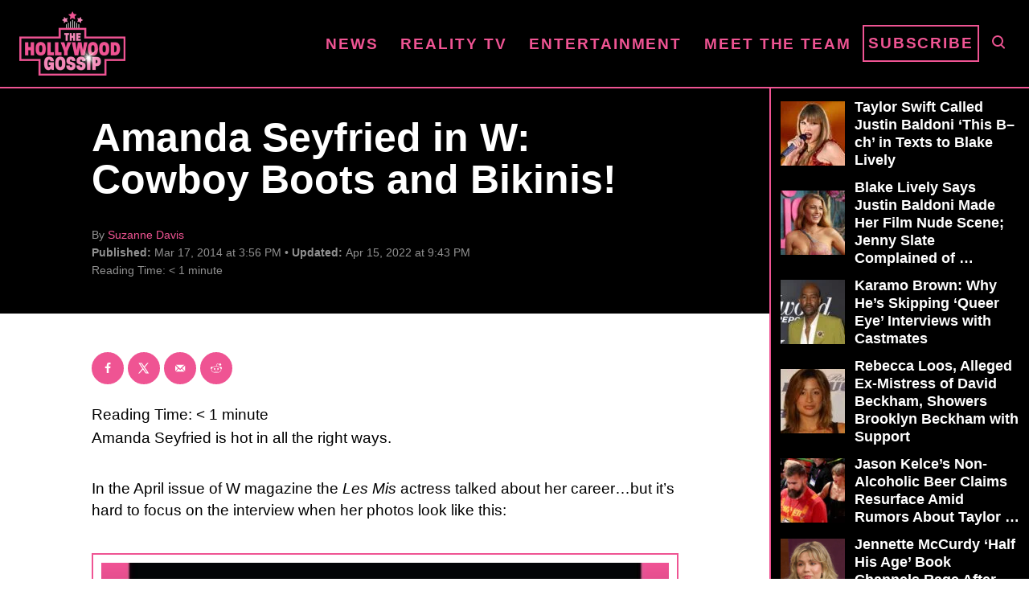

--- FILE ---
content_type: text/html; charset=UTF-8
request_url: https://www.thehollywoodgossip.com/wp-content/plugins/trellis-infinity/public/get-related-post.php?previous_post_ids=145522
body_size: 111
content:
{"excluded_URLs":["145522",544542,543277,539724,529049,527196,517165,517181,515755,515061,512447],"related_post_URLs":["https:\/\/www.thehollywoodgossip.com\/2026\/01\/andy-cohen-storms-away-from-real-housewives-of-salt-lake-city-reunion\/","https:\/\/www.thehollywoodgossip.com\/2025\/12\/joe-ely-cause-of-death-country-music-legend-passes-away-at-78\/","https:\/\/www.thehollywoodgossip.com\/2025\/11\/dak-prescott-breaks-silence-on-marshawn-kneeland-death\/","https:\/\/www.thehollywoodgossip.com\/2025\/07\/porsha-williams-opens-up-about-death-of-beloved-cousin-londie-favors\/","https:\/\/www.thehollywoodgossip.com\/2025\/06\/diddy-warned-by-judge-stop-staring-at-jurors-or-ill-kick-you-out-of-court\/","https:\/\/www.thehollywoodgossip.com\/2025\/01\/nelly-net-worth-how-rich-is-the-hot-in-herre-rapper\/","https:\/\/www.thehollywoodgossip.com\/2025\/01\/meghan-markle-planned-to-write-book-about-her-life-post-harry-divorce-insider-claims\/","https:\/\/www.thehollywoodgossip.com\/2024\/12\/__trashed\/","https:\/\/www.thehollywoodgossip.com\/2024\/12\/selena-gomez-engaed-to-benny-blanco\/","https:\/\/www.thehollywoodgossip.com\/2024\/11\/josh-duggar-prison-conditions-lawsuit\/"]}